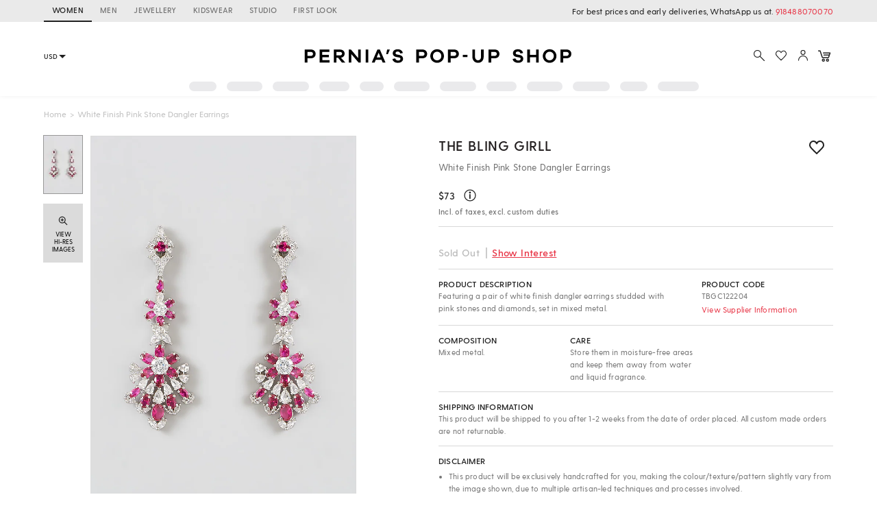

--- FILE ---
content_type: application/javascript; charset=utf-8
request_url: https://c.in.webengage.com/upf2.js?upfc=N4IgrgDgZiBcAuAnMBTANCANgSwMYoDsBnFAYQHsATFOEbAgPwYE5mBGVtgZgEMQNMYbJVoAGXADZRlHgBYArAHYATDwAcAIy7yUlKKK5r5PLstyzKzSrxRcNPCYolr%2BWCLQAW8eBCKwA9P4A7iEAdBAoiATYPEQQ5BCQRB4JobjkALb%2B8B4oALQaOAQA5nnF2IiYmHlBHtjw%2BVD02Ml5EPQA1nlE8OQE%2BTIlmJF5KDyIiPTFRHnwGsW4bMrLorKhXhmYrogwsCCuxSjktACeIAC%2BQA%3D&jsonp=_we_jsonp_global_cb_1769036404066
body_size: 471
content:
_we_jsonp_global_cb_1769036404066({"user_profile":{"geo":{"clientIp":"52.14.194.165","serverTimeStamp":1769036404477,"country":"United States","region":"Ohio","city":"Columbus","geoplugin_countryName":"United States","geoplugin_region":"Ohio","geoplugin_city":"Columbus","countryCode":"US","tz_name":"America/New_York","tz_offset":-300},"acquisitionData":{"referrer_type":"direct","landing_page":"https://www.perniaspopupshop.com/the-bling-girll-white-finish-pink-stone-dangler-earrings-tbgc122204.html"},"ua":{"browser":{"name":"Chrome","version":"131","browser_version":"131.0.0.0"},"os":{"name":"Mac OS","version":"10.15.7"},"device":"desktop"},"tld":"perniaspopupshop.com","ts":1769036404488}})